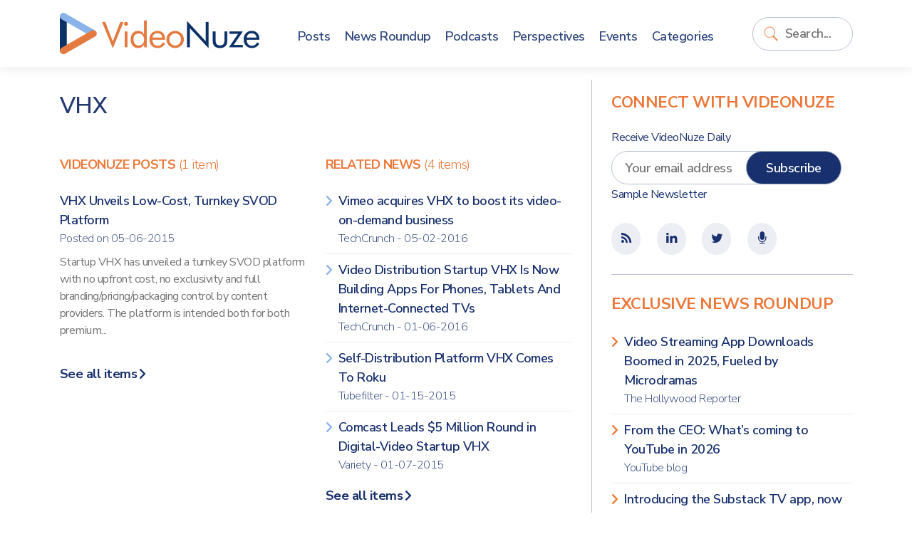

--- FILE ---
content_type: text/css
request_url: https://www.videonuze.com/asset/audioplayer/style.css
body_size: 1918
content:
/*
			PLAYER
		*/

		.audioplayer
		{
			height: 2.5em; /* 40 */
			color: #fff;
			text-shadow: 1px 1px 0 #000;
			border: 1px solid #222;
			position: relative;
			z-index: 1;
			background: #333;
			max-width: 400px;
		}
		.audioplayer a {
			outline: 0px none;
		}


			/* mini mode (fallback) */

			.audioplayer-mini
			{
				width: 2.5em; /* 40 */
				margin: 0 auto;
			}


			/* player elements: play/pause and volume buttons, played/duration timers, progress bar of loaded/played */

			.audioplayer > div
			{
				position: absolute;
			}


			/* play/pause button */

			.audioplayer-playpause
			{
				width: 2.5em; /* 40 */
				height: 100%;
				text-align: left;
				text-indent: -9999px;
				cursor: pointer;
				z-index: 2;
				top: 0;
				left: 0;
			}
				.audioplayer:not(.audioplayer-mini) .audioplayer-playpause
				{
					border-right: 1px solid #555;
					border-right-color: rgba( 255, 255, 255, .1 );
				}
				.audioplayer-mini .audioplayer-playpause
				{
					width: 100%;
				}
				.audioplayer-playpause:hover,
				.audioplayer-playpause:focus
				{
					background-color: #222;
				}
				.audioplayer-playpause a
				{
					display: block;
				}
				.audioplayer-stopped .audioplayer-playpause a
				{
					width: 0;
					height: 0;
					border: 0.5em solid transparent; /* 8 */
					border-right: none;
					border-left-color: #fff;
					content: '';
					position: absolute;
					top: 50%;
					left: 50%;
					margin: -0.5em 0 0 -0.25em; /* 8 4 */
				}
				.audioplayer-playing .audioplayer-playpause a
				{
					width: 0.75em; /* 12 */
					height: 0.75em; /* 12 */
					position: absolute;
					top: 50%;
					left: 50%;
					margin: -0.375em 0 0 -0.375em; /* 6 */
				}
					.audioplayer-playing .audioplayer-playpause a:before,
					.audioplayer-playing .audioplayer-playpause a:after
					{
						width: 40%;
						height: 100%;
						background-color: #fff;
						content: '';
						position: absolute;
						top: 0;
					}
					.audioplayer-playing .audioplayer-playpause a:before
					{
						left: 0;
					}
					.audioplayer-playing .audioplayer-playpause a:after
					{
						right: 0;
					}


			/* timers */

			.audioplayer-time
			{
				width: 4.375em; /* 70 */
				height: 100%;
				line-height: 2.375em; /* 38 */
				text-align: center;
				z-index: 2;
				top: 0;
			}
				.audioplayer-time-current
				{
					border-left: 1px solid #111;
					border-left-color: rgba( 0, 0, 0, .25 );
					left: 2.5em; /* 40 */
				}
				.audioplayer-time-duration
				{
					border-right: 1px solid #555;
					border-right-color: rgba( 255, 255, 255, .1 );
					right: 2.5em; /* 40 */
				}
					.audioplayer-novolume .audioplayer-time-duration
					{
						border-right: 0;
						right: 0;
					}


			/* progress bar of loaded/played */

			.audioplayer-bar
			{
				height: 0.875em; /* 14 */
				background-color: #222;
				cursor: pointer;
				z-index: 1;
				top: 50%;
				right: 6.875em; /* 110 */
				left: 6.875em; /* 110 */
				margin-top: -0.438em; /* 7 */
			}
				.audioplayer-novolume .audioplayer-bar
				{
					right: 4.375em; /* 70 */
				}
				.audioplayer-bar div
				{
					width: 0;
					height: 100%;
					position: absolute;
					left: 0;
					top: 0;
				}
				.audioplayer-bar-loaded
				{
					background-color: #333;
					z-index: 1;
				}
				.audioplayer-bar-played
				{
					background: #007fd1;
					z-index: 2;
				}


			/* volume button */

			.audioplayer-volume
			{
				width: 2.5em; /* 40 */
				height: 100%;
				border-left: 1px solid #111;
				border-left-color: rgba( 0, 0, 0, .25 );
				text-align: left;
				text-indent: -9999px;
				cursor: pointer;
				z-index: 2;
				top: 0;
				right: 0;
			}
				.audioplayer-volume:hover,
				.audioplayer-volume:focus
				{
					background-color: #222;
				}
				.audioplayer-volume-button
				{
					width: 100%;
					height: 100%;
				}
					.audioplayer-volume-button a
					{
						width: 0.313em; /* 5 */
						height: 0.375em; /* 6 */
						background-color: #fff;
						display: block;
						position: relative;
						z-index: 1;
						top: 40%;
						left: 35%;
					}
						.audioplayer-volume-button a:before,
						.audioplayer-volume-button a:after
						{
							content: '';
							position: absolute;
						}
						.audioplayer-volume-button a:before
						{
							width: 0;
							height: 0;
							border: 0.5em solid transparent; /* 8 */
							border-left: none;
							border-right-color: #fff;
							z-index: 2;
							top: 50%;
							right: -0.25em;
							margin-top: -0.5em; /* 8 */
						}
						.audioplayer:not(.audioplayer-muted) .audioplayer-volume-button a:after
						{
							/* "volume" icon by Nicolas Gallagher, http://nicolasgallagher.com/pure-css-gui-icons */
							width: 0.313em; /* 5 */
							height: 0.313em; /* 5 */
							border: 0.25em double #fff; /* 4 */
							border-width: 0.25em 0.25em 0 0; /* 4 */
							left: 0.563em; /* 9 */
							top: -0.063em; /* 1 */
							-webkit-border-radius: 0 0.938em 0 0; /* 15 */
							-moz-border-radius: 0 0.938em 0 0; /* 15 */
							border-radius: 0 0.938em 0 0; /* 15 */
							-webkit-transform: rotate( 45deg );
							-moz-transform: rotate( 45deg );
							-ms-transform: rotate( 45deg );
							-o-transform: rotate( 45deg );
							transform: rotate( 45deg );
						}


				/* volume dropdown */

				.audioplayer-volume-adjust
				{
					height: 6.25em; /* 100 */
					cursor: default;
					position: absolute;
					left: 0;
					right: -1px;
					top: -9999px;
					background: #333;
				}
					.audioplayer-volume:not(:hover) .audioplayer-volume-adjust
					{
						opacity: 0;
					}
					.audioplayer-volume:hover .audioplayer-volume-adjust
					{
						top: auto;
						bottom: 100%;
					}
					.audioplayer-volume-adjust > div
					{
						width: 40%;
						height: 80%;
						background-color: #222;
						cursor: pointer;
						position: relative;
						z-index: 1;
						margin: 30% auto 0;
					}
						.audioplayer-volume-adjust div div
						{
							width: 100%;
							height: 100%;
							position: absolute;
							bottom: 0;
							left: 0;
							background: #007fd1;
						}
				.audioplayer-novolume .audioplayer-volume
				{
					display: none;
				}


			/* CSS3 decorations */

			.audioplayer-0
			{
				-webkit-box-shadow: inset 0 1px 0 rgba( 255, 255, 255, .15 ), 0 0 1.25em rgba( 0, 0, 0, .5 ); /* 20 */
				-moz-box-shadow: inset 0 1px 0 rgba( 255, 255, 255, .15 ), 0 0 1.25em rgba( 0, 0, 0, .5 ); /* 20 */
				box-shadow: inset 0 1px 0 rgba( 255, 255, 255, .15 ), 0 0 1.25em rgba( 0, 0, 0, .5 ); /* 20 */
			
			}
			.audioplayer-volume-adjust
			{
				-webkit-box-shadow: -2px -2px 2px rgba( 0, 0, 0, .15 ), 2px -2px 2px rgba( 0, 0, 0, .15 );
				-moz-box-shadow: -2px -2px 2px rgba( 0, 0, 0, .15 ), 2px -2px 2px rgba( 0, 0, 0, .15 );
				box-shadow: -2px -2px 2px rgba( 0, 0, 0, .15 ), 2px -2px 2px rgba( 0, 0, 0, .15 );
			}
			.audioplayer-bar,
			.audioplayer-volume-adjust > div
			{
				-webkit-box-shadow: -1px -1px 0 rgba( 0, 0, 0, .5 ), 1px 1px 0 rgba( 255, 255, 255, .1 );
				-moz-box-shadow: -1px -1px 0 rgba( 0, 0, 0, .5 ), 1px 1px 0 rgba( 255, 255, 255, .1 );
				box-shadow: -1px -1px 0 rgba( 0, 0, 0, .5 ), 1px 1px 0 rgba( 255, 255, 255, .1 );
			}
			.audioplayer-volume-adjust div div,
			.audioplayer-bar-played
			{
				-webkit-box-shadow: inset 0 0 5px rgba( 255, 255, 255, .5 );
				-moz-box-shadow: inset 0 0 5px rgba( 255, 255, 255, .5 );
				box-shadow: inset 0 0 5px rgba( 255, 255, 255, .5 );
			}
			.audioplayer-playpause,
			.audioplayer-volume a
			{
				-webkit-filter: drop-shadow( 1px 1px 0 #000 );
				-moz-filter: drop-shadow( 1px 1px 0 #000 );
				-ms-filter: drop-shadow( 1px 1px 0 #000 );
				-o-filter: drop-shadow( 1px 1px 0 #000 );
				filter: drop-shadow( 1px 1px 0 #000 );
			}
			.audioplayer,
			.audioplayer-volume-adjust
			{
				background: -webkit-gradient( linear, left top, left bottom, from( #444 ), to( #222 ) );
				background: -webkit-linear-gradient( top, #444, #222 );
				background: -moz-linear-gradient( top, #444, #222 );
				background: -ms-radial-gradient( top, #444, #222 );
				background: -o-linear-gradient( top, #444, #222 );
				background: linear-gradient( to bottom, #444, #222 );
			}
			.audioplayer-bar-played
			{
				background: #2d67b1;
			/*
				background: -webkit-gradient( linear, left top, right top, from( #007fd1 ), to( #c600ff ) );
				background: -webkit-linear-gradient( left, #007fd1, #c600ff );
				background: -moz-linear-gradient( left, #007fd1, #c600ff );
				background: -ms-radial-gradient( left, #007fd1, #c600ff );
				background: -o-linear-gradient( left, #007fd1, #c600ff );
				background: linear-gradient( to right, #007fd1, #c600ff );
			*/
			}
			.audioplayer-volume-adjust div div
			{
				background: #2d67b1;
			/*			
				background: -webkit-gradient( linear, left bottom, left top, from( #007fd1 ), to( #c600ff ) );
				background: -webkit-linear-gradient( bottom, #007fd1, #c600ff );
				background: -moz-linear-gradient( bottom, #007fd1, #c600ff );
				background: -ms-radial-gradient( bottom, #007fd1, #c600ff );
				background: -o-linear-gradient( bottom, #007fd1, #c600ff );
				background: linear-gradient( to top, #007fd1, #c600ff );
			*/
			}
			.audioplayer-bar,
			.audioplayer-bar div,
			.audioplayer-volume-adjust div
			{
				-webkit-border-radius: 4px;
				-moz-border-radius: 4px;
				border-radius: 4px;
			}
			.audioplayer
			{
				-webkit-border-radius: 2px;
				-moz-border-radius: 2px;
				border-radius: 2px;
			}
			.audioplayer-volume-adjust
			{
				-webkit-border-top-left-radius: 2px;
				-webkit-border-top-right-radius: 2px;
				-moz-border-radius-topleft: 2px;
				-moz-border-radius-topright: 2px;
				border-top-left-radius: 2px;
				border-top-right-radius: 2px;
			}
			.audioplayer *,
			.audioplayer *:before,
			.audioplayer *:after
			{
				-webkit-transition: color .25s ease, background-color .25s ease, opacity .5s ease;
				-moz-transition: color .25s ease, background-color .25s ease, opacity .5s ease;
				-ms-transition: color .25s ease, background-color .25s ease, opacity .5s ease;
				-o-transition: color .25s ease, background-color .25s ease, opacity .5s ease;
				transition: color .25s ease, background-color .25s ease, opacity .5s ease;
			}